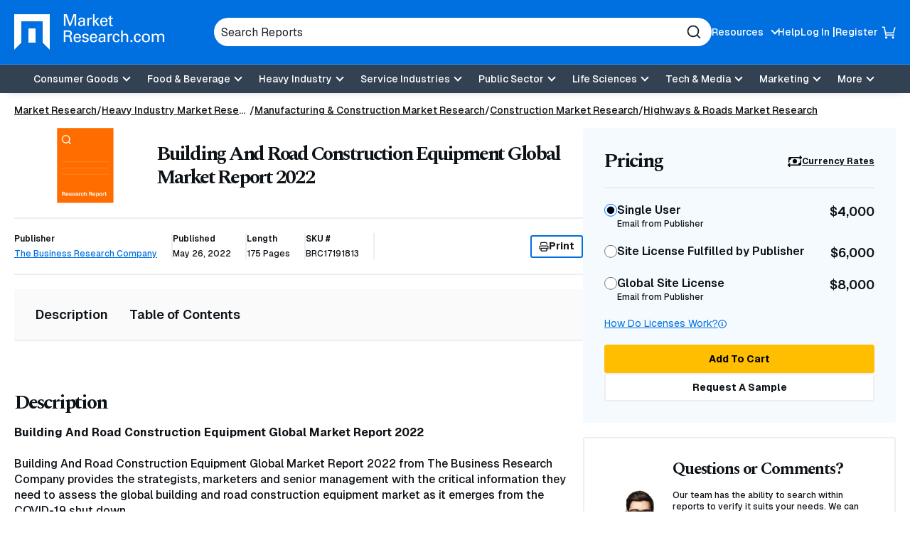

--- FILE ---
content_type: text/html; charset=utf-8
request_url: https://www.google.com/recaptcha/api2/anchor?ar=1&k=6Le_6BsTAAAAAIs1JBRiYcBjIYIwjRTBuU_rn0xQ&co=aHR0cHM6Ly93d3cubWFya2V0cmVzZWFyY2guY29tOjQ0Mw..&hl=en&v=PoyoqOPhxBO7pBk68S4YbpHZ&size=normal&anchor-ms=20000&execute-ms=30000&cb=2v2dv83rr9zd
body_size: 49382
content:
<!DOCTYPE HTML><html dir="ltr" lang="en"><head><meta http-equiv="Content-Type" content="text/html; charset=UTF-8">
<meta http-equiv="X-UA-Compatible" content="IE=edge">
<title>reCAPTCHA</title>
<style type="text/css">
/* cyrillic-ext */
@font-face {
  font-family: 'Roboto';
  font-style: normal;
  font-weight: 400;
  font-stretch: 100%;
  src: url(//fonts.gstatic.com/s/roboto/v48/KFO7CnqEu92Fr1ME7kSn66aGLdTylUAMa3GUBHMdazTgWw.woff2) format('woff2');
  unicode-range: U+0460-052F, U+1C80-1C8A, U+20B4, U+2DE0-2DFF, U+A640-A69F, U+FE2E-FE2F;
}
/* cyrillic */
@font-face {
  font-family: 'Roboto';
  font-style: normal;
  font-weight: 400;
  font-stretch: 100%;
  src: url(//fonts.gstatic.com/s/roboto/v48/KFO7CnqEu92Fr1ME7kSn66aGLdTylUAMa3iUBHMdazTgWw.woff2) format('woff2');
  unicode-range: U+0301, U+0400-045F, U+0490-0491, U+04B0-04B1, U+2116;
}
/* greek-ext */
@font-face {
  font-family: 'Roboto';
  font-style: normal;
  font-weight: 400;
  font-stretch: 100%;
  src: url(//fonts.gstatic.com/s/roboto/v48/KFO7CnqEu92Fr1ME7kSn66aGLdTylUAMa3CUBHMdazTgWw.woff2) format('woff2');
  unicode-range: U+1F00-1FFF;
}
/* greek */
@font-face {
  font-family: 'Roboto';
  font-style: normal;
  font-weight: 400;
  font-stretch: 100%;
  src: url(//fonts.gstatic.com/s/roboto/v48/KFO7CnqEu92Fr1ME7kSn66aGLdTylUAMa3-UBHMdazTgWw.woff2) format('woff2');
  unicode-range: U+0370-0377, U+037A-037F, U+0384-038A, U+038C, U+038E-03A1, U+03A3-03FF;
}
/* math */
@font-face {
  font-family: 'Roboto';
  font-style: normal;
  font-weight: 400;
  font-stretch: 100%;
  src: url(//fonts.gstatic.com/s/roboto/v48/KFO7CnqEu92Fr1ME7kSn66aGLdTylUAMawCUBHMdazTgWw.woff2) format('woff2');
  unicode-range: U+0302-0303, U+0305, U+0307-0308, U+0310, U+0312, U+0315, U+031A, U+0326-0327, U+032C, U+032F-0330, U+0332-0333, U+0338, U+033A, U+0346, U+034D, U+0391-03A1, U+03A3-03A9, U+03B1-03C9, U+03D1, U+03D5-03D6, U+03F0-03F1, U+03F4-03F5, U+2016-2017, U+2034-2038, U+203C, U+2040, U+2043, U+2047, U+2050, U+2057, U+205F, U+2070-2071, U+2074-208E, U+2090-209C, U+20D0-20DC, U+20E1, U+20E5-20EF, U+2100-2112, U+2114-2115, U+2117-2121, U+2123-214F, U+2190, U+2192, U+2194-21AE, U+21B0-21E5, U+21F1-21F2, U+21F4-2211, U+2213-2214, U+2216-22FF, U+2308-230B, U+2310, U+2319, U+231C-2321, U+2336-237A, U+237C, U+2395, U+239B-23B7, U+23D0, U+23DC-23E1, U+2474-2475, U+25AF, U+25B3, U+25B7, U+25BD, U+25C1, U+25CA, U+25CC, U+25FB, U+266D-266F, U+27C0-27FF, U+2900-2AFF, U+2B0E-2B11, U+2B30-2B4C, U+2BFE, U+3030, U+FF5B, U+FF5D, U+1D400-1D7FF, U+1EE00-1EEFF;
}
/* symbols */
@font-face {
  font-family: 'Roboto';
  font-style: normal;
  font-weight: 400;
  font-stretch: 100%;
  src: url(//fonts.gstatic.com/s/roboto/v48/KFO7CnqEu92Fr1ME7kSn66aGLdTylUAMaxKUBHMdazTgWw.woff2) format('woff2');
  unicode-range: U+0001-000C, U+000E-001F, U+007F-009F, U+20DD-20E0, U+20E2-20E4, U+2150-218F, U+2190, U+2192, U+2194-2199, U+21AF, U+21E6-21F0, U+21F3, U+2218-2219, U+2299, U+22C4-22C6, U+2300-243F, U+2440-244A, U+2460-24FF, U+25A0-27BF, U+2800-28FF, U+2921-2922, U+2981, U+29BF, U+29EB, U+2B00-2BFF, U+4DC0-4DFF, U+FFF9-FFFB, U+10140-1018E, U+10190-1019C, U+101A0, U+101D0-101FD, U+102E0-102FB, U+10E60-10E7E, U+1D2C0-1D2D3, U+1D2E0-1D37F, U+1F000-1F0FF, U+1F100-1F1AD, U+1F1E6-1F1FF, U+1F30D-1F30F, U+1F315, U+1F31C, U+1F31E, U+1F320-1F32C, U+1F336, U+1F378, U+1F37D, U+1F382, U+1F393-1F39F, U+1F3A7-1F3A8, U+1F3AC-1F3AF, U+1F3C2, U+1F3C4-1F3C6, U+1F3CA-1F3CE, U+1F3D4-1F3E0, U+1F3ED, U+1F3F1-1F3F3, U+1F3F5-1F3F7, U+1F408, U+1F415, U+1F41F, U+1F426, U+1F43F, U+1F441-1F442, U+1F444, U+1F446-1F449, U+1F44C-1F44E, U+1F453, U+1F46A, U+1F47D, U+1F4A3, U+1F4B0, U+1F4B3, U+1F4B9, U+1F4BB, U+1F4BF, U+1F4C8-1F4CB, U+1F4D6, U+1F4DA, U+1F4DF, U+1F4E3-1F4E6, U+1F4EA-1F4ED, U+1F4F7, U+1F4F9-1F4FB, U+1F4FD-1F4FE, U+1F503, U+1F507-1F50B, U+1F50D, U+1F512-1F513, U+1F53E-1F54A, U+1F54F-1F5FA, U+1F610, U+1F650-1F67F, U+1F687, U+1F68D, U+1F691, U+1F694, U+1F698, U+1F6AD, U+1F6B2, U+1F6B9-1F6BA, U+1F6BC, U+1F6C6-1F6CF, U+1F6D3-1F6D7, U+1F6E0-1F6EA, U+1F6F0-1F6F3, U+1F6F7-1F6FC, U+1F700-1F7FF, U+1F800-1F80B, U+1F810-1F847, U+1F850-1F859, U+1F860-1F887, U+1F890-1F8AD, U+1F8B0-1F8BB, U+1F8C0-1F8C1, U+1F900-1F90B, U+1F93B, U+1F946, U+1F984, U+1F996, U+1F9E9, U+1FA00-1FA6F, U+1FA70-1FA7C, U+1FA80-1FA89, U+1FA8F-1FAC6, U+1FACE-1FADC, U+1FADF-1FAE9, U+1FAF0-1FAF8, U+1FB00-1FBFF;
}
/* vietnamese */
@font-face {
  font-family: 'Roboto';
  font-style: normal;
  font-weight: 400;
  font-stretch: 100%;
  src: url(//fonts.gstatic.com/s/roboto/v48/KFO7CnqEu92Fr1ME7kSn66aGLdTylUAMa3OUBHMdazTgWw.woff2) format('woff2');
  unicode-range: U+0102-0103, U+0110-0111, U+0128-0129, U+0168-0169, U+01A0-01A1, U+01AF-01B0, U+0300-0301, U+0303-0304, U+0308-0309, U+0323, U+0329, U+1EA0-1EF9, U+20AB;
}
/* latin-ext */
@font-face {
  font-family: 'Roboto';
  font-style: normal;
  font-weight: 400;
  font-stretch: 100%;
  src: url(//fonts.gstatic.com/s/roboto/v48/KFO7CnqEu92Fr1ME7kSn66aGLdTylUAMa3KUBHMdazTgWw.woff2) format('woff2');
  unicode-range: U+0100-02BA, U+02BD-02C5, U+02C7-02CC, U+02CE-02D7, U+02DD-02FF, U+0304, U+0308, U+0329, U+1D00-1DBF, U+1E00-1E9F, U+1EF2-1EFF, U+2020, U+20A0-20AB, U+20AD-20C0, U+2113, U+2C60-2C7F, U+A720-A7FF;
}
/* latin */
@font-face {
  font-family: 'Roboto';
  font-style: normal;
  font-weight: 400;
  font-stretch: 100%;
  src: url(//fonts.gstatic.com/s/roboto/v48/KFO7CnqEu92Fr1ME7kSn66aGLdTylUAMa3yUBHMdazQ.woff2) format('woff2');
  unicode-range: U+0000-00FF, U+0131, U+0152-0153, U+02BB-02BC, U+02C6, U+02DA, U+02DC, U+0304, U+0308, U+0329, U+2000-206F, U+20AC, U+2122, U+2191, U+2193, U+2212, U+2215, U+FEFF, U+FFFD;
}
/* cyrillic-ext */
@font-face {
  font-family: 'Roboto';
  font-style: normal;
  font-weight: 500;
  font-stretch: 100%;
  src: url(//fonts.gstatic.com/s/roboto/v48/KFO7CnqEu92Fr1ME7kSn66aGLdTylUAMa3GUBHMdazTgWw.woff2) format('woff2');
  unicode-range: U+0460-052F, U+1C80-1C8A, U+20B4, U+2DE0-2DFF, U+A640-A69F, U+FE2E-FE2F;
}
/* cyrillic */
@font-face {
  font-family: 'Roboto';
  font-style: normal;
  font-weight: 500;
  font-stretch: 100%;
  src: url(//fonts.gstatic.com/s/roboto/v48/KFO7CnqEu92Fr1ME7kSn66aGLdTylUAMa3iUBHMdazTgWw.woff2) format('woff2');
  unicode-range: U+0301, U+0400-045F, U+0490-0491, U+04B0-04B1, U+2116;
}
/* greek-ext */
@font-face {
  font-family: 'Roboto';
  font-style: normal;
  font-weight: 500;
  font-stretch: 100%;
  src: url(//fonts.gstatic.com/s/roboto/v48/KFO7CnqEu92Fr1ME7kSn66aGLdTylUAMa3CUBHMdazTgWw.woff2) format('woff2');
  unicode-range: U+1F00-1FFF;
}
/* greek */
@font-face {
  font-family: 'Roboto';
  font-style: normal;
  font-weight: 500;
  font-stretch: 100%;
  src: url(//fonts.gstatic.com/s/roboto/v48/KFO7CnqEu92Fr1ME7kSn66aGLdTylUAMa3-UBHMdazTgWw.woff2) format('woff2');
  unicode-range: U+0370-0377, U+037A-037F, U+0384-038A, U+038C, U+038E-03A1, U+03A3-03FF;
}
/* math */
@font-face {
  font-family: 'Roboto';
  font-style: normal;
  font-weight: 500;
  font-stretch: 100%;
  src: url(//fonts.gstatic.com/s/roboto/v48/KFO7CnqEu92Fr1ME7kSn66aGLdTylUAMawCUBHMdazTgWw.woff2) format('woff2');
  unicode-range: U+0302-0303, U+0305, U+0307-0308, U+0310, U+0312, U+0315, U+031A, U+0326-0327, U+032C, U+032F-0330, U+0332-0333, U+0338, U+033A, U+0346, U+034D, U+0391-03A1, U+03A3-03A9, U+03B1-03C9, U+03D1, U+03D5-03D6, U+03F0-03F1, U+03F4-03F5, U+2016-2017, U+2034-2038, U+203C, U+2040, U+2043, U+2047, U+2050, U+2057, U+205F, U+2070-2071, U+2074-208E, U+2090-209C, U+20D0-20DC, U+20E1, U+20E5-20EF, U+2100-2112, U+2114-2115, U+2117-2121, U+2123-214F, U+2190, U+2192, U+2194-21AE, U+21B0-21E5, U+21F1-21F2, U+21F4-2211, U+2213-2214, U+2216-22FF, U+2308-230B, U+2310, U+2319, U+231C-2321, U+2336-237A, U+237C, U+2395, U+239B-23B7, U+23D0, U+23DC-23E1, U+2474-2475, U+25AF, U+25B3, U+25B7, U+25BD, U+25C1, U+25CA, U+25CC, U+25FB, U+266D-266F, U+27C0-27FF, U+2900-2AFF, U+2B0E-2B11, U+2B30-2B4C, U+2BFE, U+3030, U+FF5B, U+FF5D, U+1D400-1D7FF, U+1EE00-1EEFF;
}
/* symbols */
@font-face {
  font-family: 'Roboto';
  font-style: normal;
  font-weight: 500;
  font-stretch: 100%;
  src: url(//fonts.gstatic.com/s/roboto/v48/KFO7CnqEu92Fr1ME7kSn66aGLdTylUAMaxKUBHMdazTgWw.woff2) format('woff2');
  unicode-range: U+0001-000C, U+000E-001F, U+007F-009F, U+20DD-20E0, U+20E2-20E4, U+2150-218F, U+2190, U+2192, U+2194-2199, U+21AF, U+21E6-21F0, U+21F3, U+2218-2219, U+2299, U+22C4-22C6, U+2300-243F, U+2440-244A, U+2460-24FF, U+25A0-27BF, U+2800-28FF, U+2921-2922, U+2981, U+29BF, U+29EB, U+2B00-2BFF, U+4DC0-4DFF, U+FFF9-FFFB, U+10140-1018E, U+10190-1019C, U+101A0, U+101D0-101FD, U+102E0-102FB, U+10E60-10E7E, U+1D2C0-1D2D3, U+1D2E0-1D37F, U+1F000-1F0FF, U+1F100-1F1AD, U+1F1E6-1F1FF, U+1F30D-1F30F, U+1F315, U+1F31C, U+1F31E, U+1F320-1F32C, U+1F336, U+1F378, U+1F37D, U+1F382, U+1F393-1F39F, U+1F3A7-1F3A8, U+1F3AC-1F3AF, U+1F3C2, U+1F3C4-1F3C6, U+1F3CA-1F3CE, U+1F3D4-1F3E0, U+1F3ED, U+1F3F1-1F3F3, U+1F3F5-1F3F7, U+1F408, U+1F415, U+1F41F, U+1F426, U+1F43F, U+1F441-1F442, U+1F444, U+1F446-1F449, U+1F44C-1F44E, U+1F453, U+1F46A, U+1F47D, U+1F4A3, U+1F4B0, U+1F4B3, U+1F4B9, U+1F4BB, U+1F4BF, U+1F4C8-1F4CB, U+1F4D6, U+1F4DA, U+1F4DF, U+1F4E3-1F4E6, U+1F4EA-1F4ED, U+1F4F7, U+1F4F9-1F4FB, U+1F4FD-1F4FE, U+1F503, U+1F507-1F50B, U+1F50D, U+1F512-1F513, U+1F53E-1F54A, U+1F54F-1F5FA, U+1F610, U+1F650-1F67F, U+1F687, U+1F68D, U+1F691, U+1F694, U+1F698, U+1F6AD, U+1F6B2, U+1F6B9-1F6BA, U+1F6BC, U+1F6C6-1F6CF, U+1F6D3-1F6D7, U+1F6E0-1F6EA, U+1F6F0-1F6F3, U+1F6F7-1F6FC, U+1F700-1F7FF, U+1F800-1F80B, U+1F810-1F847, U+1F850-1F859, U+1F860-1F887, U+1F890-1F8AD, U+1F8B0-1F8BB, U+1F8C0-1F8C1, U+1F900-1F90B, U+1F93B, U+1F946, U+1F984, U+1F996, U+1F9E9, U+1FA00-1FA6F, U+1FA70-1FA7C, U+1FA80-1FA89, U+1FA8F-1FAC6, U+1FACE-1FADC, U+1FADF-1FAE9, U+1FAF0-1FAF8, U+1FB00-1FBFF;
}
/* vietnamese */
@font-face {
  font-family: 'Roboto';
  font-style: normal;
  font-weight: 500;
  font-stretch: 100%;
  src: url(//fonts.gstatic.com/s/roboto/v48/KFO7CnqEu92Fr1ME7kSn66aGLdTylUAMa3OUBHMdazTgWw.woff2) format('woff2');
  unicode-range: U+0102-0103, U+0110-0111, U+0128-0129, U+0168-0169, U+01A0-01A1, U+01AF-01B0, U+0300-0301, U+0303-0304, U+0308-0309, U+0323, U+0329, U+1EA0-1EF9, U+20AB;
}
/* latin-ext */
@font-face {
  font-family: 'Roboto';
  font-style: normal;
  font-weight: 500;
  font-stretch: 100%;
  src: url(//fonts.gstatic.com/s/roboto/v48/KFO7CnqEu92Fr1ME7kSn66aGLdTylUAMa3KUBHMdazTgWw.woff2) format('woff2');
  unicode-range: U+0100-02BA, U+02BD-02C5, U+02C7-02CC, U+02CE-02D7, U+02DD-02FF, U+0304, U+0308, U+0329, U+1D00-1DBF, U+1E00-1E9F, U+1EF2-1EFF, U+2020, U+20A0-20AB, U+20AD-20C0, U+2113, U+2C60-2C7F, U+A720-A7FF;
}
/* latin */
@font-face {
  font-family: 'Roboto';
  font-style: normal;
  font-weight: 500;
  font-stretch: 100%;
  src: url(//fonts.gstatic.com/s/roboto/v48/KFO7CnqEu92Fr1ME7kSn66aGLdTylUAMa3yUBHMdazQ.woff2) format('woff2');
  unicode-range: U+0000-00FF, U+0131, U+0152-0153, U+02BB-02BC, U+02C6, U+02DA, U+02DC, U+0304, U+0308, U+0329, U+2000-206F, U+20AC, U+2122, U+2191, U+2193, U+2212, U+2215, U+FEFF, U+FFFD;
}
/* cyrillic-ext */
@font-face {
  font-family: 'Roboto';
  font-style: normal;
  font-weight: 900;
  font-stretch: 100%;
  src: url(//fonts.gstatic.com/s/roboto/v48/KFO7CnqEu92Fr1ME7kSn66aGLdTylUAMa3GUBHMdazTgWw.woff2) format('woff2');
  unicode-range: U+0460-052F, U+1C80-1C8A, U+20B4, U+2DE0-2DFF, U+A640-A69F, U+FE2E-FE2F;
}
/* cyrillic */
@font-face {
  font-family: 'Roboto';
  font-style: normal;
  font-weight: 900;
  font-stretch: 100%;
  src: url(//fonts.gstatic.com/s/roboto/v48/KFO7CnqEu92Fr1ME7kSn66aGLdTylUAMa3iUBHMdazTgWw.woff2) format('woff2');
  unicode-range: U+0301, U+0400-045F, U+0490-0491, U+04B0-04B1, U+2116;
}
/* greek-ext */
@font-face {
  font-family: 'Roboto';
  font-style: normal;
  font-weight: 900;
  font-stretch: 100%;
  src: url(//fonts.gstatic.com/s/roboto/v48/KFO7CnqEu92Fr1ME7kSn66aGLdTylUAMa3CUBHMdazTgWw.woff2) format('woff2');
  unicode-range: U+1F00-1FFF;
}
/* greek */
@font-face {
  font-family: 'Roboto';
  font-style: normal;
  font-weight: 900;
  font-stretch: 100%;
  src: url(//fonts.gstatic.com/s/roboto/v48/KFO7CnqEu92Fr1ME7kSn66aGLdTylUAMa3-UBHMdazTgWw.woff2) format('woff2');
  unicode-range: U+0370-0377, U+037A-037F, U+0384-038A, U+038C, U+038E-03A1, U+03A3-03FF;
}
/* math */
@font-face {
  font-family: 'Roboto';
  font-style: normal;
  font-weight: 900;
  font-stretch: 100%;
  src: url(//fonts.gstatic.com/s/roboto/v48/KFO7CnqEu92Fr1ME7kSn66aGLdTylUAMawCUBHMdazTgWw.woff2) format('woff2');
  unicode-range: U+0302-0303, U+0305, U+0307-0308, U+0310, U+0312, U+0315, U+031A, U+0326-0327, U+032C, U+032F-0330, U+0332-0333, U+0338, U+033A, U+0346, U+034D, U+0391-03A1, U+03A3-03A9, U+03B1-03C9, U+03D1, U+03D5-03D6, U+03F0-03F1, U+03F4-03F5, U+2016-2017, U+2034-2038, U+203C, U+2040, U+2043, U+2047, U+2050, U+2057, U+205F, U+2070-2071, U+2074-208E, U+2090-209C, U+20D0-20DC, U+20E1, U+20E5-20EF, U+2100-2112, U+2114-2115, U+2117-2121, U+2123-214F, U+2190, U+2192, U+2194-21AE, U+21B0-21E5, U+21F1-21F2, U+21F4-2211, U+2213-2214, U+2216-22FF, U+2308-230B, U+2310, U+2319, U+231C-2321, U+2336-237A, U+237C, U+2395, U+239B-23B7, U+23D0, U+23DC-23E1, U+2474-2475, U+25AF, U+25B3, U+25B7, U+25BD, U+25C1, U+25CA, U+25CC, U+25FB, U+266D-266F, U+27C0-27FF, U+2900-2AFF, U+2B0E-2B11, U+2B30-2B4C, U+2BFE, U+3030, U+FF5B, U+FF5D, U+1D400-1D7FF, U+1EE00-1EEFF;
}
/* symbols */
@font-face {
  font-family: 'Roboto';
  font-style: normal;
  font-weight: 900;
  font-stretch: 100%;
  src: url(//fonts.gstatic.com/s/roboto/v48/KFO7CnqEu92Fr1ME7kSn66aGLdTylUAMaxKUBHMdazTgWw.woff2) format('woff2');
  unicode-range: U+0001-000C, U+000E-001F, U+007F-009F, U+20DD-20E0, U+20E2-20E4, U+2150-218F, U+2190, U+2192, U+2194-2199, U+21AF, U+21E6-21F0, U+21F3, U+2218-2219, U+2299, U+22C4-22C6, U+2300-243F, U+2440-244A, U+2460-24FF, U+25A0-27BF, U+2800-28FF, U+2921-2922, U+2981, U+29BF, U+29EB, U+2B00-2BFF, U+4DC0-4DFF, U+FFF9-FFFB, U+10140-1018E, U+10190-1019C, U+101A0, U+101D0-101FD, U+102E0-102FB, U+10E60-10E7E, U+1D2C0-1D2D3, U+1D2E0-1D37F, U+1F000-1F0FF, U+1F100-1F1AD, U+1F1E6-1F1FF, U+1F30D-1F30F, U+1F315, U+1F31C, U+1F31E, U+1F320-1F32C, U+1F336, U+1F378, U+1F37D, U+1F382, U+1F393-1F39F, U+1F3A7-1F3A8, U+1F3AC-1F3AF, U+1F3C2, U+1F3C4-1F3C6, U+1F3CA-1F3CE, U+1F3D4-1F3E0, U+1F3ED, U+1F3F1-1F3F3, U+1F3F5-1F3F7, U+1F408, U+1F415, U+1F41F, U+1F426, U+1F43F, U+1F441-1F442, U+1F444, U+1F446-1F449, U+1F44C-1F44E, U+1F453, U+1F46A, U+1F47D, U+1F4A3, U+1F4B0, U+1F4B3, U+1F4B9, U+1F4BB, U+1F4BF, U+1F4C8-1F4CB, U+1F4D6, U+1F4DA, U+1F4DF, U+1F4E3-1F4E6, U+1F4EA-1F4ED, U+1F4F7, U+1F4F9-1F4FB, U+1F4FD-1F4FE, U+1F503, U+1F507-1F50B, U+1F50D, U+1F512-1F513, U+1F53E-1F54A, U+1F54F-1F5FA, U+1F610, U+1F650-1F67F, U+1F687, U+1F68D, U+1F691, U+1F694, U+1F698, U+1F6AD, U+1F6B2, U+1F6B9-1F6BA, U+1F6BC, U+1F6C6-1F6CF, U+1F6D3-1F6D7, U+1F6E0-1F6EA, U+1F6F0-1F6F3, U+1F6F7-1F6FC, U+1F700-1F7FF, U+1F800-1F80B, U+1F810-1F847, U+1F850-1F859, U+1F860-1F887, U+1F890-1F8AD, U+1F8B0-1F8BB, U+1F8C0-1F8C1, U+1F900-1F90B, U+1F93B, U+1F946, U+1F984, U+1F996, U+1F9E9, U+1FA00-1FA6F, U+1FA70-1FA7C, U+1FA80-1FA89, U+1FA8F-1FAC6, U+1FACE-1FADC, U+1FADF-1FAE9, U+1FAF0-1FAF8, U+1FB00-1FBFF;
}
/* vietnamese */
@font-face {
  font-family: 'Roboto';
  font-style: normal;
  font-weight: 900;
  font-stretch: 100%;
  src: url(//fonts.gstatic.com/s/roboto/v48/KFO7CnqEu92Fr1ME7kSn66aGLdTylUAMa3OUBHMdazTgWw.woff2) format('woff2');
  unicode-range: U+0102-0103, U+0110-0111, U+0128-0129, U+0168-0169, U+01A0-01A1, U+01AF-01B0, U+0300-0301, U+0303-0304, U+0308-0309, U+0323, U+0329, U+1EA0-1EF9, U+20AB;
}
/* latin-ext */
@font-face {
  font-family: 'Roboto';
  font-style: normal;
  font-weight: 900;
  font-stretch: 100%;
  src: url(//fonts.gstatic.com/s/roboto/v48/KFO7CnqEu92Fr1ME7kSn66aGLdTylUAMa3KUBHMdazTgWw.woff2) format('woff2');
  unicode-range: U+0100-02BA, U+02BD-02C5, U+02C7-02CC, U+02CE-02D7, U+02DD-02FF, U+0304, U+0308, U+0329, U+1D00-1DBF, U+1E00-1E9F, U+1EF2-1EFF, U+2020, U+20A0-20AB, U+20AD-20C0, U+2113, U+2C60-2C7F, U+A720-A7FF;
}
/* latin */
@font-face {
  font-family: 'Roboto';
  font-style: normal;
  font-weight: 900;
  font-stretch: 100%;
  src: url(//fonts.gstatic.com/s/roboto/v48/KFO7CnqEu92Fr1ME7kSn66aGLdTylUAMa3yUBHMdazQ.woff2) format('woff2');
  unicode-range: U+0000-00FF, U+0131, U+0152-0153, U+02BB-02BC, U+02C6, U+02DA, U+02DC, U+0304, U+0308, U+0329, U+2000-206F, U+20AC, U+2122, U+2191, U+2193, U+2212, U+2215, U+FEFF, U+FFFD;
}

</style>
<link rel="stylesheet" type="text/css" href="https://www.gstatic.com/recaptcha/releases/PoyoqOPhxBO7pBk68S4YbpHZ/styles__ltr.css">
<script nonce="DmYasZdU0xtmac5PgB0Fuw" type="text/javascript">window['__recaptcha_api'] = 'https://www.google.com/recaptcha/api2/';</script>
<script type="text/javascript" src="https://www.gstatic.com/recaptcha/releases/PoyoqOPhxBO7pBk68S4YbpHZ/recaptcha__en.js" nonce="DmYasZdU0xtmac5PgB0Fuw">
      
    </script></head>
<body><div id="rc-anchor-alert" class="rc-anchor-alert"></div>
<input type="hidden" id="recaptcha-token" value="[base64]">
<script type="text/javascript" nonce="DmYasZdU0xtmac5PgB0Fuw">
      recaptcha.anchor.Main.init("[\x22ainput\x22,[\x22bgdata\x22,\x22\x22,\[base64]/[base64]/[base64]/ZyhXLGgpOnEoW04sMjEsbF0sVywwKSxoKSxmYWxzZSxmYWxzZSl9Y2F0Y2goayl7RygzNTgsVyk/[base64]/[base64]/[base64]/[base64]/[base64]/[base64]/[base64]/bmV3IEJbT10oRFswXSk6dz09Mj9uZXcgQltPXShEWzBdLERbMV0pOnc9PTM/bmV3IEJbT10oRFswXSxEWzFdLERbMl0pOnc9PTQ/[base64]/[base64]/[base64]/[base64]/[base64]\\u003d\x22,\[base64]\\u003d\\u003d\x22,\x22w4Jvw7HCgcOww5rCm3hlRxjDrMOmanxHWsKvw7c1N0XCisOPwpzChgVFw48IfUk6wqYew7LCgcKewq8Owq/CgcO3wrxSwqQiw6JKB1/DpC5JIBF8w4w/VE5wHMK7worDgBB5SGUnwqLDvMKRNw8KNEYJwr/Dn8Kdw6bCi8OwwrAGw4/Dj8OZwptdeMKYw5HDnsKhwrbCgHR9w5jClMK5b8O/M8Knw6DDpcORS8OTbDw/RgrDoRcvw7IqwrvDg03DqBfCjcOKw5TDhgfDscOcYRXDqht/woQ/O8OuJETDqHzCumtHFsOmFDbCkTtww4DChhcKw5HCqx/DoVthwrhBfhInwoEUwphQWCDDl1V5dcO4w7sVwr/DmsKEHMOybMKPw5rDmsO+ZnBmw5bDncK0w4Nlw5rCs3PCisOmw4lKwq9Gw4/DosOww4kmQj/CjDgrwp8xw67DucOhwq0KNlBgwpRhw4PDjRbCusOfw5Y6wqxHwrIYZcOhwp/CrFpQwoUjNEM5w5jDqWfCuxZ5w5wvw4rCiGPChAbDlMOew7BFJsO/w7jCqR8kEMOAw7Izw6h1X8KZc8Kyw7deSiMMwoYmwoIMPxBiw5s0w5xLwrgmw6AVBjk8WyFIw60fCBpkJsOzQmvDmVRcPV9Nw7xpfcKzbWfDoHvDsnVoek7DgMKAwqBrfmjCmWzDlXHDgsOCKcO9W8OGwoJmCsK/[base64]/CisOVZT7Crzw/FcKDGWjCp8O5w5IUMcKfw5VYE8KPP8KYw6jDtMKYwr7CssOxw4t8cMKIwqM8NSQEworCtMOXMThdejZpwpUPwoBsYcKGScKSw49zH8KKwrM9w7NrwpbCsmgGw6Vow6YFIXouwobCsERqSsOhw7Jrw74Lw7VgU8OHw5jDosKvw4A8RMO7M0PDhRPDs8ORwo3Dgk/CqHDDs8KTw6TCtQHDui/DtgXDssKLwrXCr8OdAsKBw6k/[base64]/CksOdasKewqdewrFuIsOhw7dUflLCoMOZwr5HY8K3N2HChcOJEywGXUA1eDvCpH13G33DtMK2CGxWcMOpbMKAw4bDtXLDvsOGw4MIw5jCuhTDvcKeGVjCgsO2c8KhOSrDrE7DoWNZwrpmwolTwrnChGbDjsK1QkDCnsKtJ3vDlx/DpRIPw7jDui0GwooUw6nCum0NwrYjesKgNcOIwrLDpA00w4vCnMOpVcOQwqRew5MSwrrCogojHljChz3CnsKFw43Cp2fDgGweUgQAPMKMwp53w57CuMKww7HDiWHCkz88wos1UsKUwoDDrMKaw6rChR0RwrJ9JMOMwp/CusOaQEgJwqgaHMOyVMKQw5odSCDDs0ELwqnCv8K8Xy4nfE3CqMKeOsOgworDlMKZHMKew5oPFMOZejrDl2fDr8KzYMO3w5/CnsKkwql1TgUJw75aUQ7CkcOXw7tafhnDphDDr8KlwqNZBS47wpDDpiMOwqAgPiTDgsORwpjCmW1Mw5BCwpzCoQfDggNjw4/DijLDicK4w4UaScOtwrzDpmPCkkPDksK7wrIAAUURw705wqofW8OgGMOLwpTDsQrDi0/DhMKADgZQaMOrwojCjsOiwpjDi8KsOHYwGQ7DrQvDosKnX1MRYcKLR8KnwoHDpsKULMODwrUNZcOPwqh/S8Oaw5rDlgR6w6HDkcKSUMKgw4kzwoAmw4jCscOVVcK9wqRDwpfDkMONEU3DrBF0w4bCt8OwXAfCugDCv8KmasONJAbDqsKYasKbIlMTwrIUPsKiMVsjwphVV2UCwpw8wpxLBcKtI8OSwpltHUDDu3TCuxhdwpLCssKkw4dmUcKPw4nDiF/DqA3CpkNaRMKNw6DCiCHClcOReMKPHcK3w5ktwoZkB1pzGX/DiMORPx/DjcOWworCrMOUFmABcsKXw7guwqPCvm17aitcwpIMw6E4IVlUfsOVw6lLdVrCtGrCmgg5wqnDuMOaw68zw7bDrDFkw6/[base64]/EcKIw6cVDcOnwpZScVvDmcOpwqjCqj7CmsK0DcKuw7vDiX3CscKYwokawp/Dmh95RwoKUcOtwqYHwqrCksOhccOlwqTCqsKgwqTCssOQdjwoD8OPEMKkTlsdLGrDsTRewow/[base64]/[base64]/Cixk3wo86TcKwEVxcMMOXwonCij1YwqBVw6TChV5Xw5LDi0QteyXCpMOfwqQQfcKDwp3Cg8KEwpwMMmvDpzwLEXBeN8O8JDBBTUTDscOkbjIsaH9Jw4HCusKvwobCucOAfX4XJsKBwpI/w4QUw4nDisKADxfDv0N3XcOFbmDCjcKDOznDocOQf8KFw51QwpbCgxTCgUjDnUXCpEfCsX/DncKJNh8sw41Zw64eB8KLasKNGzhxODTCpwnDlQvDoGfDpU7DqsKFwpoVwp/Cm8KoHnzDnC7Cs8KwcizCmW7CpsKrwrM/[base64]/[base64]/Dnh9dw6TDhsOYGGTCo8KfM1dLLcOdwqLDs8Kqw5fDnhbCpMOONQzCt8Kiw5sQwrrCgAzChsOHLcO8w6o2DkcjwqPCnjhLQR/Dq1M/QEMJw4YIwrbDrMOFw6hXNwMbamsGwo3CnkjDsX9pLcKvPnfDt8OZYFfDvz/CtsOFcSQoJsKkw4bDohk3w5jCqMKOU8OCw5/DqMOkwqIZwqXDtMKKRW/[base64]/[base64]/[base64]/DusOxLzZMfAzDpnZew7XCu8KyacKHeMOUw7PCtBvCqnYGw7zDmcKRfy/[base64]/CoMOswqNew4wPJSzDnRI5woFuw4xrDAXCmXEiDcOtUjk1VnvDvsKLwr/Dp1rCtcObw6V3GsKufsK5wosWwq7DqcKHbMOXw74cw4sow41GcCXDnSFGwrA3w5AywpPDicOmNMOkwpHDqicBw707WcO6QVXCgAh5w4ksYmtKw5vDrnNJRMK7TsOsfsK1LcOWckzChinDmsKEM8KHOU/ChW7Dm8KrO8O7w7lyfcKPSMKPw7fCt8O/wow7dMOKwoHDgXnChMO5wonDpMOrJmAqLx7DuwjDoHk3MMOXAwHCu8Oyw6k7DFozw53Cl8OzSyjCkSFtw6vDi09NSsKtKMOjw4Z0w5VfFTFJwpDCuC7DmcKTQnJXZhNbfXrDtcOFCDPCn2jDmhkeecKtwojCp8O5WwE7wotMwrjCsxhid1jCigQ7wpp1wqtFV0w/P8O3wqfCuMOJwp59w6XDrcKtEybCtcK4wpkbwpHCgT7DmsOYQwTDgMKUw7F3w5AkwrjCisKMwqodw7bCkEPDvcOowohnJRvCtcKdfmzDmQI+a1rClsOCK8KgZMOww5Z1WcK5w5x2GzN3Pg/CvA41GEhUw6RvSVAJDmAoFn88w5Uvwq4qwowvw6vCjh4ww7MOw5NZasOJw7onAsKeMMOAw4taw61XO19NwqQzFMKhw6xfw5bDqV9Lw6VUZsK3QTRGw4PCu8ODU8OXwowMMyIvE8KBP3/Djgc5wp7CrMOjc1TCvBzCkcO5K8KYecKhSMK2wojCr1Bmwrs/[base64]/[base64]/CoMOfNcODfGgne8KsKErDisKDDcKYwrLDscKxD8KiwrHDr2TDj3XCsEXCoMKOw5HDnsKkYGICEyhXFTnDh8OZwr/CocKiwp7DmcOtG8K5CT9AE1MPw48CYcO0cQXDscKsw5p2w7/[base64]/[base64]/DrRlbw43DiFobGsOvTsK4VMKNS8OOCAhyRcOjw6fDo8OCwqPCl8K/Y1QVL8KIZyZCwrbDmcKhwrfDnMKtB8OLSDBWRC0IT3gYccOtT8KxwqnCs8KIwroqwpDCr8OuwoBIPsKNcMOIK8O2w68lw4LCqcO/wr3DqcOkwrQCI1bCiVfCn8KCXHnCpMKIw57DjjjDqnPCk8K9w59IJsO3YsO9w7LCqRPDhEpJwoLDq8KRaMOVw7TDhsOaw7ZWBsOxwpDDmMOsM8Kkwrpzb8KCUg/DlMOgw6/CpiUAw5HDqsKOImvDnHrDocK7w4Fpw4gID8KQw7ZaWMOqKQ3Dl8O8EVHCrjXDji1/M8OMM2PCkErDtmjDkmTCqHnClkdQZsKld8K3w5/DrcKAwoXCnSXDh0zCo1TDhcKww4kZbiXDqznCmTTCqcKNA8OPw6phwp53XMKELlZww4QECllawojCn8O0H8KUMw/DpWDDs8ONwqvCoB5Bwp3DgFHDsFgZHQTDkDUHfATCqcOjDsOaw4wlw5gHw50CUDFTKE/Ci8K4w4HCkU58w7zCpB7DszfDt8KywoYrKWo1UcKQw4PDvcKqQsOrw4trwr0TwphUHcKow6t+w5oawqBmCsOSDAR0XsKNw5oewovDlsOxwo4Fw6PDkwXDjBnCvcOODCJcD8O7d8KCPE5Mw7F5wotxw58xwqtywq/[base64]/DisObwpgWcsK/HVNJVwXDhxxrw5EGKV9rwp/Cs8KNw43Cum44w5bDgMO3JD/Cl8Oaw6PDpsKjwovCm2zDsMK9TMOuD8KRw4rCt8Kgw4rCvMKBw7fDl8K+wrFFUA8/[base64]/CiXDCo8K5wpXCjMKfLTjCocObJVAbwrdmLxt0w5ktE2PCpzDDiDw1asOoBMK4w7LDgBjDscKNw6/Cl3rDqy/Do0PChsK2w5RNw5MZB0JPIsKWwqnCsivCuMKMwrTCqCJ1KUpHbj3Dhk5dwoHDmwJbwrdiAWHCgMKRw4bDlcO/RWDCuiPDhsKWHMOQJmUMworCt8OLwozCnlocIMOuA8OwwprCnGzCih3DgTLCnzDCuzViKMKVLUd0Hys+wrJsJ8ONwq0JUMKmYTdma2DDrj/[base64]/CscKZwoNJw4oowojCtXwSH8O5TsK2RyrDr3Bgw5XDm8Oawql2woofdsKUwo1Lw6V5woYfVsOsw7rDjMKDW8OsE23DlWs/wrfDnRbDq8KZwrQONMKjwr3Chg8mQX/[base64]/Ci8OGw4FlwrpvXVjDuQDDtzrCkcO8w5bCgxRYLMK5wo7DkSZmNGnCrgUuw6dELMKHRkNnNW/CsEsew5Zbwr7CtQ7Dk3xRwpFhL3DCq0rCj8OcwpNhZWXDv8K9worCqsK9w7IcRsOwVHXDicKUNyR9wrk5Chlga8O/[base64]/[base64]/CssKgwogAw7XCrDTDq8KLwqXDv8Oww5nCm8OqeMK7BsO6d2sEwpw8w5pXLX/DlVXDgk/DucOkw5YqQsOzW0ITwpdeL8O/HhIiw6LCgcKcw4nCvcKcw4EjWMOiwqPDoVzDjcKVfMORKXPCn8OxbCbCh8KDw6diwr/Cv8O9wrkNGxDCkMKiThM6w7DCiAtOw6LDsx8fWy87wo9xwqxXTsKhAirDm3PDmcORwq/CgDlUw4LCnsKFw6fCrMO5fcKieXzDj8OJwoLCkcOdwoUXwp/CuXgZS1Muw5rDp8K2eh89FsKiw5p0eFjCnsOIEUbCsXRIwqMqwrVNw7R0PD8Yw5rDrsKabDPDpzcywofClkp1XcOPw4fDm8Kcw6Btw61MfsO5Nl3CvzLDok0ZIMOcwrYlw4HChgpuw4gwfcKvwqTDvcKILhrCv0Rmw4bDqUFiwq00N3/[base64]/DgVjDg8OtWMOWwrzCucK+wr/CucOZwppqcl4+FCEGYFE4ZcOmwq/ChirDuEhuwrFLwpDDu8KIw70bwqHClMKMeVItw4YMMsKqXyPDiMOjLcKdXB51w5zDoArDtcKATV4GH8OEwobDuB4CwrLDi8Oxw494w4HCu0JVTsKwbsOpJWnCjsKCelBFwocjI8OvHRvCp2BWwpNgwrEJwrEFQizCo2/Dkk3DgAzDoUbDocOlNiFIVjodwqTDrzoVw7DChsOSw7EtwpnCoMODJ19Hw4YzwrhNVMKWOGTCpmjDmMKYbnpiH2jDjMKZcgzCoHcBw6MLw6pfBAIoekbCt8K7clPCtMK+RcKbXcOgw6x9dcKBXXYrw4/[base64]/Dqwt6w5RqwoHCviTDv8KlLMO2wqXDjMOVw7IrEzLDtCJkw5x6wq1Wwqtqw4RNesKMWT3DrsOKw7nCgsO5eEBXw6RgWm4Fw4DDvGzDhCcUQcOOVFfDj13DtsK5wpLDnzMLwpbCgcKKw4gqYcKfwrLDgA7Cnl/DgxwdwpvDsmzCgEAKHMOWTsK1wpDDsw7DgDbDpsK8wqA9wrULBcO7woAlw7s+f8KLwqYRU8OJWkdQBsO4HMOFD1gZw4AuwrbCusOOwqlrwqnCr2vDqwIRdTnCowTDs8Knw4NHwoPDqhjCpm08wobDpsKIw67CqCwywo3DpXDCpcK8WMO2wq3Dv8KGwr/[base64]/DrU3DlD/Ck8KYw5VZcB1Xw7dFw6vDvcKDwopQworCk30LwpLCk8KKIkZ2wpNZw7oCw7QLwpgvKcO0w5VPc1UURWXCik4hP1cQwpHCkRx/C0PDsSfDpMKjBMONQU7Dmz5wMMO2wo/ChBkrw5jDhQLCi8OqdcKdPG0gWMKOwrsbw7o4W8O1WMOzZybDqsOESEMBwqXCtDJ/[base64]/[base64]/ChcONwoQBw7sgw7caBcOsw5UQBsOgw5V/BTLDuwkRcy/CsXzDkwI+w6jDigvCjMKWw7zCpBcoTMKCUGU6cMOYf8K5wrrDnMOiwpEow57CjMK2XgnDjRBNwrjDqlhBU8KAwpxWwpTCvw7Cg3pnLz8Tw6nCnMKdw5ZpwqEGw4zDjMKtAg3DrMK4wp8awp0vJsOybRfDqsOzwpLCgsOuworDj0gNw73Djjs/wq0WRUPCmMOuK3JnWDggAMOsF8KhDm8jZMKaw7bCpHNawq17PA3DsTcBw7zDviXDqMKCdzBDw5vCoXl6wpvCrCR/Q3LCmx/CuDbDq8OMwq7ClcKIQUTDiVzCl8O8AWhWw53CqCxswp8xFcKzGsOYGSVEwoYeIMK1M0IlwpscwoPDu8KLEsOIfSfCj1fCjgrDkDfDh8KXw4rCvMOowp19RMOSPCcAf1kYQTTDj2/DmnLCj0bCiHUuB8KQJsKzwpLChSXDk3TDqcKNZB/CkMKjJMOLwojDocKfVMO6C8KJw4IENBkuw4rDtEDCt8K/w47CsAvComTDqTRawr/[base64]/DhS5MQzwBU3DCpzLCpMKnR2hYwpXDgsO+cSs5WcObJGhTw5NHw6wsCMKUw6jCjjIowoU7DwPDryLDscOCw5oSGsOOScOYw5BBZhbDuMKcwr3DlMOVw4LCkMK/[base64]/Ds8KgSMKEVR3CnsO7w5DDg8KGw7vDnsK+woXDuDzDksKZwp17wpLDk8K8FE7DsiVVbcKlwpTDqsOTwp8Cw4dlQ8O7w70NPsO2XsOGwo7DnjcDwrTDncOdEMK/wqh3Q38Twolhw53CrsOuwrjChQ/DqcOxbiHCn8OfwqXDjRlIwpN8w65cD8KEwoAKwpDCm1lqGggcwoTDgB/DoU8GwptzwpXDgcKWVsK8w7IuwqVuUcOewr18wphuwp3DhVDCsMOTw6xnE3t3w6ZxDzDDrGHDjAhaKw1/w51MAE1LwowmBcOLccKKwozDu2HDr8KTwqvDvcOJw6F8L3DCmFpnw7RdZsOhw5jCoTQkWFXCrcKpYMO1Bjtyw4jCmX/[base64]/CgzPCp8KQLDJvw43CuRDDrsOBw5/[base64]/CscK3wqvCmcK0wrt/w4nDk8OWw6zDsU/CoQRwLAIRWRpWwpdcfMOZw7xnwoDDiCcqUm3CpWgmw4Mewq9Hw6LDoTbCpFFCw6rCsmsgwobDlirDjm1iwqlHw4E/w64UfUPCt8K2X8O1wpnCr8KbwpFUwqlEXhEMcxtuWVrCph4dT8KRw7jCii5/[base64]/DlELCuiHDqMKOSCzDnzjCqMOeBsKDwprClcO3w48owrTDoA3CtT8oTHhCw7nDrCDCl8OTw4vCs8KgTsOcw4EKJCZEwrQCPH8HF3wNQsO2PSzDtMOTRiIEw54pwo/CnsKLS8KBMQjCs2hnw5UlFG3CmHgVYcOUwonCnzTCtn99B8OtWDEswqvDr2dfw4JwS8OvwpbCp8ORecOuwobDiA/Dm2IEwrpYworDrMKowqpaN8Ofw57Ci8KUwpEFCMKnCcOyDQ/DoyfClMKqwqNaR8O/[base64]/CgMOVBcKYJk9qW8OsQ0TCkMKQAn16wqI1wqFoIsOcQsKLRi1zw782w47CuMKyQy/DtMKfwrTCtnELDsO5TTM4LMO7STHCkMKnIsKzY8KyMwrCugHChsKFSwAWSAxowow8NCxxw77CmQ3Co2DClwrCnjZfFMOFQ0sqw5hWwrXDpcOtw4DCmcK2FGF/w7XCow1Kw7IYZQpZVzDCsR/[base64]/DvcKgwpBOH1MCbRk9w4vDuMONw6TCtsOBVWTDtU9uaMKXw44sR8OGw7fChgQuw6HClsKTHz9/[base64]/CkCZ0wo3DosOsEW00OlEow4TCk8Kaw5UVQMKrYcOkVkgiwqPDlcODwojDjMKpYQzCpsKnwp9zw4PCikQAFcKKwr4zBBnDs8K3NsO/Jk7CmmQJaFxKfMO6YMKEwqAeOsOeworDgD9Rw4XCrMO9w4XDmcK4wpPCnsKnSMKTfcOXw6hoX8KBw4l0OcO9w4vCjsKCYcKDwq0gJMKcwrlKwrbCrsKAKcOmB2HDtS8uWcKfw4Uwwqd0w7IDw6BTwqTCiXRYQMKZH8ONwp4+wo/DlMObEsK+QAzDhcKdw7jCtsKnwr88AMKGw5PDrQslAMKNwqg+CGpLUcO8wrpkLj1KwrwnwoVTwqPDp8KUw4pnw58jw5PCmgZcUcKkw57CgsKLw4HDijzCrMK0K2QUw557HsKaw6xdCG/[base64]/w7fCvifDpQIaESzDqkcQRi7DhjTDiRHDumnDsMKFwq1Nw4fCjcO8wqgXw6Jhek0mwoQFM8OxTMOKKMKawoMgw68Lw7PCnz/Ct8KPFcKhwq3CsMKZw5E5ZmLCkS7CgsKqwrjDpj8YaClQwrZwDcKbw4xkUMOdwp55wr5bc8OSNy1gworDt8KhcMO9w7RBVhzCnTPCkhDCpFQiWB/[base64]/w4HDgcKILUdSw77DlVM/TsOrw6XCqcOcOsKiwqAYA8OoIcKTQmhbw6wmDMOhw5TDqFfCq8OPRRg0bjw5w7LCkwhMwrbDmjZtcMKHwod/TsOKw6TDiWHDm8ODwo7Dq1FnCy/DqcKmF0TDoWZFBSbDh8K8wqvDqcOzwqDDvW7DgcKDAiPDocKIwpwewrbDoV5CwpgGRMKgVsKFwp7DmMO6UB5tw5nDoygrLRlaUMOBw6FdQMKGwrbCl3TCnDBUeMKTAzvCoMOfwqzDhMKJw7/DqWVSWCwMQ3hxOsKwwqsESlvCj8K8LcKYPArCiTrCrxnCuMO/w7LCrB/DucKYwpvChMK+CcKNF8OtKwvCh2Y6S8KWwpDDjcKgwrHDp8Kfw7Ffwohdw7nDgcKRaMKVwo/CnWDCvsKgRg7CgMO+wq9AIz7DusO5NcKuIsOEw7XCqcO4PTDCn17DpcOcw7Efw4k0wpFnI0MLLjFKwrbCqkXDjCVsbA5uw41wTzAOQsOBfUQKw5siJn0kwqA/KMKUbMK7Ix7DkGrDsMOJw43Cq1/CmcOHbA5sP2jCiMKkw7zDqsO7YcONIsKPw4vCi0jCucOHEnvCjsKaLcOLw7/DksOzSijCigvDniTDlcOmX8KpcMKVfMK3wpEJFsOBwpnCr8OJADfCsiYcwpPCsXR8wpd4w7vCvsK8w44ucsOKwr3DkBHDtnzCisORNWslJMOVw4zDscOFDjBtwpHCi8K9wqs7AcK6w5XCoGV4w43ChBA4wp/Cij8gw68KQMK0wpx5w4xRXMK8bnrDvHZLV8Kjw5nCh8Oow7LDicOyw7tOETrCpMOCw6rCmxtGJ8OBw5JEEMOew5huE8Oqw5DDsVd5wph2w5fDiiFWWcOwwp/[base64]/b3pBw5gxwoFZD8Ofw5xtPSbCpcKvwpTDsMK+Q8KGTMK+w5bDiMKKwpvDqmzCiMOZwoHDh8KSNEszw5TCgsKtwqDDkAh/w7LDgcK1wo/CiC8gwr4GBMKHXT3CvsKfw7AkAcOLE1vCpltrJU5VN8KKwp5gPAjCjUrCviFIHEt9bzzCn8KzwrLDpFrDlXsOc1xnwqo8TEISwpbChcKTwoVdw6o7w5bDjsKnwqYIw7ZBw73DkS3DqSfDm8K/w7TDvTPCnDnDlcOfwqVwwpgcwrwELcOKwqXCsw0aQ8KEw7YyS8K+NsOLZMKKSC9UbMKaLMOfeWArd3REw5JFwp3Dv1oSQ8KeKFoiwr12OnrCpTzDqcOyw7knwrDCqsK1wrDDvGbDlls1wocxUMOzw4d8w4/DlMOeSMKAw4fCvG0iw4tJEcKQw6h9RCE7wrHDlMKPJcKew5EeHArCocOIUMOqw4jCksOtw5J/KMKQw7bCjsKle8Kgb1jDpcOsw7fClT3Diw/Ci8KgwqTCoMOwWMOewrDCnMOfbXPDqGnDpg7DnMO1wptzwrrDtjNmw7hNwrdeP8KDwpLCpiPDocKOG8KkFSdUPMKYGk/CtsKWDn9HAcKHasKbw4dHwp/CvT9OOsOHwoMaZn7DrsKLwqXDmsKiw6dlw7bDgR8UScKXwo5ldRvDnMK8bMKzw6PDmsOTasOqb8K9wq0XVXwyw4rDtSoIF8OGw7vCsnwBJcK7w69xwqwbXRAIwqAvDD0Tw75twrhhDQV1wonCv8OqwoMJw7tyEjvCpcKAOlHDssKxAMOlw4/DkGsHecKKwo1dw5wSw5J3w4wDKl/[base64]/OcOrw7HCm8KWW8K/LHRdw7XDi8KIIgMtXinDu8K+wo3CpnvDu0fClcODJRDDnMKQw6/DtzEyT8OkwpZndUMbX8OPwr/Dg0/Dj1USw5dMSMKZERp3wr/CocOhDXBjW07DmcOJIHzCoHHCtsKfZMKHUG0gw5hkfMKpwoPCjBw+CsO5P8KUEETCicO3wo1Rw6vDm2XCtcObwpYJR3AZw4jDjcKFwqRtw7ZNE8O/cBFHwqvDkMKWB2HDvhrCuB1pF8ODw4QHFMOhXnpsw5PDmhlRSsKtUcKXwpLDscOzOcKbwobDlU7CnsOmCUoGcRwCWnbCgi7DqcKbQsKOBcOuVl/DsH50Wgs4KMO3w58ew4nDiiMiF1JWNcOcwpFNXDh2TC57w4RWwoY0M3tBFcK3w4VMw74XQXpCM1ZDcUfCmMO9ClUgwpnCv8KpDcKgBlzDklrCtipNFAnDtsKZAcKYUMOwwovDq2zDshdiw73DvwTCr8KfwpJnT8Kcw4ARwq8/[base64]/DvsO1wrYTC27Dgjs5wp0DF8KjS3ZoVcKvwo58eMObwofDlMOfN13CnMKhw6DCuAfDrsK7w5fDmcKUwpw6wq9kb0hTwrHCmQhGL8Ogw6LCjcKUccOlw5XCkMKHwohUbXNkEcKtKcKYwp9BKcOLPsOqFsOdw6fDj3bCul/[base64]/Dp8KWw63Dn8OyOS48wppsw7oiQglOw4BdP8O3Z8OMw5llwo9aw67CtsOVwrJ/IsKQw6/CmMKtE3zDtcKbajliw7RhBhjCs8OjC8OjwonDvMKqw7zDozkpw4LCu8KowqkVw4PChRPCrcO9wr7CgMKwwrgWGBvCvk9yesOCesKpK8KKYcOIHcOzw4JAUzvDuMK/[base64]/CsVVpwonDmXfDv8OLQF5DwrdZEVt/w5DCkHnDscKYIMKdeCspdsO/w63CnxjCocK7XsKHwoDCpFLDvHgRK8KKBFPCk8KIwqkTwqvDhEXCmUh2w5dEaG7DqMKEAcOxw7PDgC5IZAp5X8K6JsOpCRnCgMKcBcKLw5AYB8KUwpFUVMKqwoABeWzDo8O4w57CosOgw7s5TAtRwp/[base64]/SEx0QicFEw7CgsKJwrJ6w4/[base64]/DjcKETUvDvD/DvVXCp28lw6IwaRfCt8K1RsOHw7LClcKuwp/Cr2UhNsKCXSTDo8KVwqjCkyPCqjbCk8K4T8OxRcKPw5hcwq/Cqjl6HlBXw7dnwo5MA2xzdVgkw4cMwr0Pw6PDl1VVWFbCp8K5wroNw6tCw4DDlMKJw6DDgsKCSsKMRhFbwqIDwoQ/w7tWw4IGwoDDlCvCvUvCtsO9w6pgaEN+wqHDjcK5VcOmH10bwrFNP11SS8OeYQJCVsOUI8OBw7/DrsKIdE7CoMKJYRNvf3ZOw7LCqDrDrQDDuFALZcKyRAfCtE5fb8KNOsOqAcOPw4/Dm8KXLEENw4rCjsOWw5stRxUXdnDCiHhJwrrCgcKdfy3CiFwFNU/DmFHDvsKZFy5JG3TCj3lcw7I8wobCpMOewovDmCfDkMK2XsKkw4rCqx98wrrCqGrCukZjSgrDpgRjw7BEMMOqwr4Lwo9nw6sTw7wDw6EVC8Ktw70Mw5vDuCcYOQPCvcKjb8OkCMOQw5ZFE8OPQ3TCiVcYw6rCinHDkWh/wqUTw60WHjM3FiXChirCmcOzEsOtABLDj8K3wpZrO2cMw6bCh8KMWzrDixh8w4fDtsKZwpTClcKQRsKMdXR4QRNewpEBw6M6w492wqjCoGPDvU/Dpwlvw4rDqFInw6RHbU1uw7DCmijDsMKUDTRbF0bDl3XCvMKqOnHCvsO/w50XABwYw60AVMK0TMKSwo1Jw7AqRMO1TcK1wpZcwoPCqm3Cg8K8wqYiUsO1w55PZ0nChVZOfMORUsOBWcOCRMOscVHDinvDlwvDtD7DpDDCg8K2w68SwpQLwrjDnMK0wrrCkkt1wpcbBsKHw5/DjcKZwrHDmDAZSsOda8Ovw61pARnDp8KbwrszMsOPVMOtEhbCl8Khw4Q+NkFLRivCmSLDv8O0IxzDu31tw4zCkz7Cix/DkcOoH03DpWvCssOEVGsHwoA6w4U/a8KWalENwrzCnHXCvMOZMVnDgnzCgBpgwq3DkUDCgcOTwpXCgwscTMKVRMO0w6h5ZMOvw7sia8Kcwo3CnCB8YgEzHx/[base64]/CmRRhw4nDomEywqpqw5owMVzDncOXAsOFSMKPSsOyfcKIbcOaBC5TLsKPVMOpVkZOw6nDmwLCiWvCpSDCi0vDhEJmw7oiI8OSSl1Twp7DpndiC17Ct1YywqvDtGTDgsKtw5PCtkcJwpXCqjwUw4fCi8KqwobDtMKGO3TCusKkG2Egw5wsw7JewprDoB/CkCXCnSJBScKjwos9Y8Kiw7UmeWTCm8OpHCdoCcK3w5LDqibCiScIL0h2w4jCvcOJYsOAw4p7wo1WwpMOw7hnU8KDw4nDqcO7BnjDrMOtwq3DisOlFWfCkcOWwrnCkBbClX3DuMO8Wzk6SMKMw657w5XDtUTDrsOBEMOzXh/Doy7DvcKmJMOiIUgQw61DccOTw44SBcOnWR0gwpzCi8O2wrRGwo03bT3DqG0dwozDuMK3wpbDpcK7w75VPj3ClMKMdFITw43Ck8KQWAxLcsOKwq3DnQ/[base64]/Dq8O6FG7CnsKVKktiwoouAmbDoMKUw7PDhsKIBHcmwr8jw5/DkwJIw5sfKV3CsQ06w5nDhnHCgSzDqcOzHQ/Ct8Ojwo7DqMKzw5Q3TwoBw4IFN8OUMMKHOV3Dp8KYwrXCi8K5JsOWw6J6JsO+wpjCjcKMw5hWGsKie8KRfRvChcO5w6Irw41mw5jDsQTDisKfw6XCuQPCosOxwqvDjMOCJcO3QQkQw5/Cnk0taMKSw4zDusKDwrDChMK/e8KXw47DhsKYAcOIwqbDj8Kew6DDpl4yWBUFw4HDoUDCqH1zw4odazthwoUuRMO5wrACwqHDi8KeJcKBX15mZVfCtsOTLFwFVcKqwr03AcOQw5/DtWU4f8KKIMOPw6LCiTLCv8Otw5BvXsOdw5XDug5QwpfCt8O0w6Q3Dz5db8Odcy7Cs1cjwosDw6LCuSnCoQ3Du8KGw5AOwqrDi3nCiMKWw4fCoSPDhMKMc8Ofw6cwclbChMK6Sx4IwrNsw4/Cm8O1w77DtcOqN8OtwrR3WxHDv8OURsKiX8OUd8OQwq/[base64]/wp7CvxBmw7zDlsKQw4IRCcKMw4LCs8OiD8Kuw4/DnSHDoSktasKLw68gw4ZWBcKuwpFNR8KVw6TCgWxVHWrDnCcQaS13w7/CuUbCisKqw5jDpEpSIcKnTg7ChHTDmVXDvCXDkErDkMKIw6/Cg1FxwqlIKMOkwrPDvUvDnMOqL8Obw6LDunkfeGrClsOrwrLDnVQqEV7DqsKtZsK/w6l/w5rDpMKxAmTCiXjDtjzCpMKwwqXDuF1nDMO3M8OxI8K6wo9Qwr/[base64]/Co0rDrSHCjMOpU0B7w7vDn8ObAmnDsMKWXcOdwo8iwp/DlMOKwqPCrMOhw4vDs8OePsKWWlnDt8KbCVA0w6TCkHnCtsO+EMOnwo8GwojCr8O3wqU7w7TCjzMOeMODwoEiL19idiE3F0AMRcKPwp1xSFrDk2vCjlY1O1/DgsOnw75JUSs2woMYZBl6NQAjw6Jlw50bwoYfwp7CtAbDiXzCrj/[base64]/Dt1nDmwvDrwAAw6h6FsKKfsOywonDnBfClMK3w7hWW8Onwr/CicKQQURkwoTDslHCgMKxwo5bwpo1GcK3FcKMAcO9YQhfwqBnEcOcwonCtW/Cujpqwp3CssKLLMOrwqUAR8KwdhAjwpVVwqYBTMKBN8KyX8ObSW8hwo/CmMK2YUUWMw5xFkwBTnjDrSYyPcOdScOVwrTDsMKZPhlsXMOoLyEuV8Kww4TDpjlmwqR7XCjChWdxTn/DqcOIw6XDkcKgRyTCrW1QGzbChTzDo8KoOEzCrxg1w6fCqcK7w4LDiBXDnGUIw4/CicOXwroxw5TCoMOmR8OvH8KYw7XCkMOADCk/FWfCjsOTJsOPwrMNPcOwfEzDpcOcFcKiNjPDiWfChcKYw5TDiXXCqsKAI8Ogw53CiXgMFRfCljIvwoLDs8KHbsOxdcKNWsKSwrrDt3fCp8KAwqTCl8KRFWp4w6nCp8OTwqfCsBw1YMOMw5/CuTF9wo3DosKaw4HDuMOuwqXDqMO+T8KZwq3CnzrDj2HChkcFw49iw5XCh3p/w4TDkcOSw4nCtDdJBWhjAMOeFsKfR8OuFMKYDjQQwq9iw71gwq1ZFgjDnQoIYMOSO8Ktwo4rwqnCr8OzbWrCiRISw7cnw4XCnn9tw55nwpMlb2LCjUQiLlpkwovDkMO/FsOwOk/DqMKAwpBBwprCh8OeN8O7w69zwqNTYGoewqQMDE7DvWzCsxXDmy/DmmDCgxdiw6rCmWLDvcOTw5XDoT/DssOiMQBdw6Ysw4Qmw43CmcOteQoSwqxzwoIFQMKoesKqbsOxf0ZTfMKPbA3DscOfcsKqUiMCwpnDnsO2wpjDjcO5PTgZw4gybDjCtETDt8OmPMK1wq/DqGvDnsOQw4tEw5Q/wpllwqNlw7/ClSVZw4EtaTslwq7DqcK/w5jCuMKiwp3CgMOaw54aX2EhQcOWw4wXdGxJETx9GW/DlsKIwo8fV8KXw51sNMKSXRXDjhXDqcKLw6bDslwjwrzCpANgR8OKw6nClAJ+G8KcJy7DnsKfwq7DosK5L8KKYsOvwrbDikfDqng/KD/DqMOjAcKMwqvDu1TDo8K7w55+w4TCjRPCrB7CssOdW8O7w61rYsKTw57CkcOyw65Sw7XDv3jCpBNnVTwxHSg2S8OwW2bCpzHDrsOywobDgMOIw6Qow6XCowJzwrhDwrbDmMOAaRQ7EcO5ecOfW8Olwr7DkMObwrzCvFXDsyBhMsOjF8KIdcKbGMO/w5rDqC0Twq/DkT5nwo09w4gFw4DDlMKjwr3DgUrClUfDg8OgFjHDiwPCqMODNnVVw61/w4TDgMOTw4EEAznCqsOjRk19Ck48NsKswoxVwqU+ITBew4txwo/CqMODw6rDiMODwpJ1a8Kdw4Jcw67DpsOWw6NwWsKxaB/[base64]/DrB7DtcOICcOyRcKVw7fDlMOWSMKNw6/CjMK+Z8KWw5rDrMKLwprCmMKoVgZcwonDoQTCpcOnw5t8ZMKEw7V6RsKuD8OXFgzCpMOMH8KvaMOpwr9NS8KAwprCgnJowpRKBDVvV8KtCmrDv24SNcKeSsO6w5bCvi/CslPColcSwoHDqXw+wrrDrQVSNzHDgsO8w591w6VPMRfCn0x0w4jCq3QiS1HChsKWwqHDkBcRd8Kmw4Ahw5zCvcK5worDpcOeHcKLwr0UBsKkSMOCRMODJ2oEwoTCt8KeGMKGVxhDDMOfXhnDpcOlw58PWDjDh23CqGvDpcOHw7fCqhzDuBXDsMO7wpsuwq8Cw6A9w6/[base64]/DhcKGw58iw7gQQzrDiMKgYw3CjmxPw7jCqMKFX8KewqjCuG8Dw4LDoMK4GcOFA8KbwoUlNjrChTEGM0B7wp/CqQ8rD8Kcw5DCqjTDkcOVwoZsHx/[base64]/DthnChMK2dFPDhQvDthNxUcKLw6MOw5w1w7A2wqVLwrYjQUdrHQF7SMK9w67DusKoYHLCnHPCksK8w71ewqfChcKDFADCmVB+ZsKXK8OfWyzDjAFwNsOPdEnCg3PDug83wpp0JGbDsCx9wqltSjzDrWXDqsKUVRPDvkrDpHHDhMOAO28ADHNlwqtOwr4Uwr9iNAZ9w7/CtsK3w5bChWMdwrVjwpvCgcOdwrchwpnDlcKMZ2M8w4EIWwtBwrXCrFljfsOSw7fCol5tVUrCs2xDw4XDjGxWw7bCu8OYezYjdzzDkBvCvQIVdRN3w5lzwqIDTcOdw5LDkcOwX1kMw5hmGAvDisOmwqkZw7xww5/[base64]/[base64]/SMOMw7DCtG4cdcOawoHCh8KIA1LDkRQkE8OCIW9qw5PCk8KUe0XDgl4mX8K9wo0vfnJDTB3Cl8KYw4tYXMOBBHnClQ7DisKKw6Vhwr8rw57Dj3jDrQoVwoDCq8O3woYNC8KQccOVAmzCgsKcPhAxwpdIZnp5TULCp8K/wrMrRH5cVcKAw7rCkVnDtsKjwr5nw6lDwpbCjsKuLls5e8KwOVDCgjvDncOMw4pZMnPCnMKdVWLDosKMwr0Zw7NCw5hBIn7CrcOLb8K0BMK3c1MEwofCsXYkHwXCsA94IMK5UB8vw5HDscKCMVjDnsKtFMKEw4DCrcO/NsOiwqIhworDs8OjEMOMw5rCt8Kdf8K+PXzCriXClTYHV8O5w5nDhcOgw75pw5wHN8KVw5Z/ZgXDtgFME8OyGsK5eUIKwqBHCsOwGMKTwqXCk8KEwrdOc23CusOow7/CshfDrG7DscOEC8OlwrrDgn7ClnvCsE/[base64]\x22],null,[\x22conf\x22,null,\x226Le_6BsTAAAAAIs1JBRiYcBjIYIwjRTBuU_rn0xQ\x22,0,null,null,null,0,[21,125,63,73,95,87,41,43,42,83,102,105,109,121],[1017145,826],0,null,null,null,null,0,null,0,1,700,1,null,0,\[base64]/76lBhnEnQkZnOKMAhmv8xEZ\x22,0,0,null,null,1,null,0,1,null,null,null,0],\x22https://www.marketresearch.com:443\x22,null,[1,1,1],null,null,null,0,3600,[\x22https://www.google.com/intl/en/policies/privacy/\x22,\x22https://www.google.com/intl/en/policies/terms/\x22],\x221M7H82L44tExVQi/OiiryG1bfDg/9Uxo6tjqMZTNAWs\\u003d\x22,0,0,null,1,1769439449839,0,0,[148,37],null,[216],\x22RC-MnjRV9znTCm2ig\x22,null,null,null,null,null,\x220dAFcWeA7Luew4fdmWchcG4saJNuVo--Z2I4PmprUgP6mmoWEtnQwg-A_2p22XoAAEtIuUEi8LDEZuHiQTmGwK4QIkhvVORg_4QQ\x22,1769522249791]");
    </script></body></html>